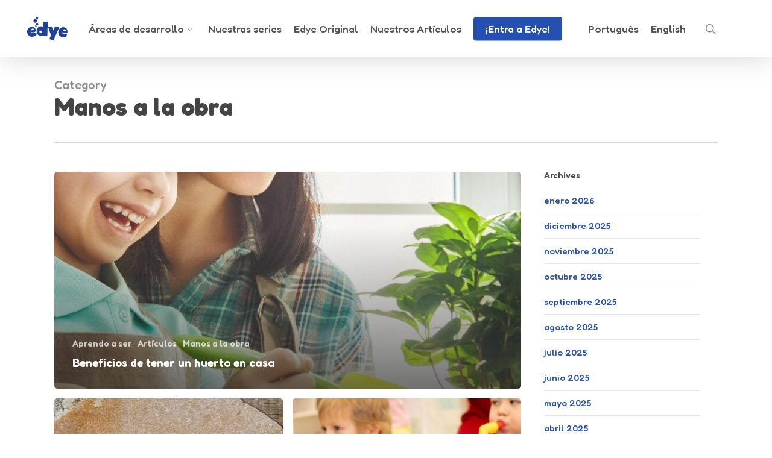

--- FILE ---
content_type: text/css
request_url: https://s34111.pcdn.co/wp-content/plugins/jw-player-7-for-wp-premium/jw-widget/css/jw-widget-min.css
body_size: 763
content:
.jw-widget,
.jw-widget.large {
    width: 100%;
    margin-top: 1rem;
}

.jw-widget {
    background-color: #0f0f0f;
    color: #fff;
    padding: 20px 30px 30px;
    height: 290px;
    overflow: hidden;
    position: relative;
    box-sizing: border-box;
    text-align: left
}

.jw-widget.medium {
    width: 100%;
}

.jw-widget.small {
    width: 100%;
}

.jw-widget .jw-widget-title {
    font-size: 16px;
    font-weight: 600;
    margin: 0 0 15px
}

.jw-widget .jw-widget-content {
    display: inline-flex;
    transition: all .7s ease-in-out;
    position: relative;
    left: 0;
    padding: 0
}

.jw-widget .jw-widget-content .jw-widget-item {
    width: 284px;
    height: 160px;
    margin: 5px;
    box-sizing: border-box;
    background-color: #000;
    cursor: pointer
}

.jw-widget .jw-widget-content .jw-widget-item .jw-content-title {
    text-overflow: ellipsis;
    overflow: hidden;
    white-space: nowrap;
    font-size: 14px;
    margin: 10px 15px 0 0;
    width: 180px;
    max-width: 100%;
}

.jw-widget .jw-widget-content .jw-widget-item .jw-content-image {
    height: 100%;
    overflow: hidden
}

.jw-widget .jw-widget-content .jw-widget-item .jw-content-image img {
    width: 100%;
    min-height: 100%;
    object-fit: cover;
    transition: opacity .3s ease-in-out
}

.jw-widget .jw-widget-content .jw-widget-item .jw-content-image:hover {
    opacity: .7
}

.jw-widget .jw-widget-content .jw-widget-item:hover .jw-content-title {
    text-decoration: underline
}

.jw-widget .jw-widget-content .jw-play-button {
    width: 50px;
    height: 50px;
    position: absolute;
    top: 35%;
    left: 45%;
    z-index: 10;
    -webkit-filter: drop-shadow(-1px -1px 4px #424242);
    filter: drop-shadow(-1px -1px 4px #424242)
}

.jw-widget .jw-widget-content .jw-play-button svg {
    width: 50px;
    height: 50px
}

.jw-widget .jw-widget-content .jw-play-button.fade {
    animation: fade .6s .4s backwards
}

.jw-widget .jw-widget-arrows {
    z-index: 10
}

.jw-widget .jw-widget-arrows .arrow {
    width: 42px;
    height: 100%;
    cursor: pointer;
    top: 58px;
    position: absolute
}

.jw-widget .jw-widget-arrows .arrow .icon {
    width: 12px;
    position: relative;
    top: 12%;
    -webkit-filter: drop-shadow(-1px -1px 9px #424242);
    filter: drop-shadow(-1px -1px 9px #424242)
}

.jw-widget .jw-widget-arrows .arrow.previous {
    left: 0
}

.jw-widget .jw-widget-arrows .arrow.next {
    right: 0
}

.jw-widget .jw-widget-arrows .arrow.next .icon {
    right: -14px
}

.jw-widget .jw-widget-arrows .arrow.previous .icon {
    left: 10px
}

.jw-widget .jw-widget-arrows .arrow.disabled {
    cursor: auto;
    opacity: .5
}

.jw-widget .jw-widget-arrows .arrow.disabled .icon {
    -webkit-filter: none;
    filter: none
}

@keyframes fade {
    0% {
        opacity: 0
    }
    100% {
        opacity: 1
    }
}

@media screen and (max-width:900px) {
    .jw-widget {
        width: 800px
    }
}

@media screen and (max-width:500px) {
    .jw-widget {
        width: 455px
    }
}

.jw-widget.spotlight .jw-widget-content .jw-widget-item {
    transition: all .7s ease-in-out
}

.jw-widget.spotlight .jw-widget-content .jw-widget-item.spotlight {
    width: 355px;
    height: 200px;
    position: relative
}

.jw-widget.spotlight .jw-widget-content .jw-widget-item.spotlight:hover .jw-content-title {
    text-decoration: none
}

.jw-widget.spotlight .jw-widget-content .jw-widget-item.spotlight .jw-content-title {
    position: absolute;
    bottom: 20px;
    padding-left: 20px;
    font-size: 18px;
    max-width: 300px;
    text-shadow: 1px 1px 2px #333;
    color: #fff
}

.jw-shelf {
    margin-top: 20px
}

.jw-widget.shelf {
    height: 240px
}

.jw-widget.shelf.small {
    height: 200px
}

.jw-widget.shelf .jw-widget-content {
    height: 230px;
    width: 100%;
}

.jw-widget.shelf .jw-widget-content .jw-widget-item {
    width: 33%;
    height: 130px;
    margin: 0 10px 0 0
}

.jw-widget.shelf.small .jw-widget-item {
    width: 180px;
    height: 103px
}

.jw-widget.shelf .jw-widget-arrows .arrow {
    top: 54px
}

.jw-widget.shelf .jw-widget-arrows .arrow .icon {
    top: 6%
}

.jw-widget.shelf.small .jw-widget-arrows .arrow .icon {
    top: 2%
}



--- FILE ---
content_type: text/css
request_url: https://s34111.pcdn.co/wp-content/themes/EDYE/style.css
body_size: -41
content:
/*
Theme Name: Edye
Theme URI: https://edye.com
Version: 1.0
Description: Edye custom theme
Author: Edye
Author URI: https://edye.com
Template: salient
*/
 
/*----------------- Cambios a partir de aquí -------------------------------*/


--- FILE ---
content_type: image/svg+xml
request_url: https://s34111.pcdn.co/wp-content/themes/EDYE/img/home/badge-googletv.svg
body_size: 1452
content:
<svg width="100" height="61" viewBox="0 0 100 61" fill="none" xmlns="http://www.w3.org/2000/svg">
<path d="M78.2131 37.3113V49.4433H76.4439V37.3113H72.5684V35.6052H82.0675V37.3113H78.2131Z" fill="white"/>
<path d="M89.9455 49.4433H88.092L83.2266 35.6052H85.2064L88.9977 46.8315H89.0819L93.0206 35.6052H95.0005L89.9455 49.4433Z" fill="white"/>
<path d="M12.9406 49.7596C8.62275 49.7596 5 46.2422 5 41.9244C5 37.6065 8.62275 34.0891 12.9406 34.0891C15.3206 34.0891 17.0267 35.0159 18.3115 36.2375L16.795 37.754C15.8682 36.8904 14.6466 36.2164 12.9406 36.2164C9.78118 36.2164 7.31687 38.765 7.31687 41.9033C7.31687 45.0627 9.78118 47.5902 12.9406 47.5902C14.9836 47.5902 16.1421 46.7687 16.9003 46.0315C17.5111 45.4207 17.9113 44.5361 18.0587 43.3355H12.9406V41.1872H20.1439C20.2282 41.5663 20.2492 42.0297 20.2492 42.5141C20.2492 44.1149 19.8069 46.0947 18.3957 47.527C17.0267 48.9803 15.2785 49.7596 12.9406 49.7596Z" fill="white"/>
<path d="M31.3907 44.7041C31.3907 47.6107 29.1581 49.738 26.42 49.738C23.6818 49.738 21.4492 47.5897 21.4492 44.7041C21.4492 41.7764 23.6818 39.6702 26.42 39.6702C29.1581 39.6702 31.3907 41.7764 31.3907 44.7041ZM29.2213 44.7041C29.2213 42.8927 27.9365 41.65 26.42 41.65C24.9245 41.65 23.6187 42.8927 23.6187 44.7041C23.6187 46.4944 24.9035 47.7582 26.42 47.7582C27.9154 47.7582 29.2213 46.4944 29.2213 44.7041Z" fill="white"/>
<path d="M42.5333 44.7041C42.5333 47.6107 40.3007 49.738 37.5625 49.738C34.8244 49.738 32.5918 47.5897 32.5918 44.7041C32.5918 41.7764 34.8244 39.6702 37.5625 39.6702C40.3007 39.6702 42.5333 41.7764 42.5333 44.7041ZM40.3639 44.7041C40.3639 42.8927 39.079 41.65 37.5625 41.65C36.0671 41.65 34.7612 42.8927 34.7612 44.7041C34.7612 46.4944 36.046 47.7582 37.5625 47.7582C39.058 47.7582 40.3639 46.4944 40.3639 44.7041Z" fill="white"/>
<path d="M53.4025 39.965V49.0219C53.4025 52.75 51.212 54.2665 48.6002 54.2665C46.157 54.2665 44.6826 52.6236 44.135 51.2967L46.0727 50.4963C46.4097 51.3177 47.2522 52.2866 48.6213 52.2866C50.2852 52.2866 51.3173 51.2545 51.3173 49.3168V48.6007H51.233C50.7275 49.2115 49.7797 49.738 48.5792 49.738C46.0517 49.738 43.7559 47.5475 43.7559 44.7252C43.7559 41.8817 46.0727 39.6702 48.5792 39.6702C49.7797 39.6702 50.7275 40.1967 51.233 40.7865H51.3173V39.965H53.4025ZM51.4437 44.7252C51.4437 42.9559 50.2642 41.65 48.7477 41.65C47.2101 41.65 45.9464 42.9559 45.9464 44.7252C45.9464 46.4734 47.2312 47.7582 48.7477 47.7582C50.2642 47.7582 51.4437 46.4944 51.4437 44.7252Z" fill="white"/>
<path d="M57.278 34.6155V49.4435H55.0664V34.6155H57.278Z" fill="white"/>
<path d="M65.9964 46.368L67.7236 47.5054C67.176 48.3268 65.8279 49.738 63.5321 49.738C60.6676 49.738 58.6035 47.5265 58.6035 44.7041C58.6035 41.7132 60.6887 39.6702 63.2794 39.6702C65.8911 39.6702 67.1759 41.7554 67.5972 42.8717L67.8289 43.4404L61.0889 46.2206C61.5944 47.2316 62.4158 47.7582 63.5321 47.7582C64.6274 47.7582 65.4067 47.2105 65.9964 46.368ZM60.6887 44.5567L65.1961 42.6821C64.9433 42.0502 64.2061 41.6079 63.3215 41.6079C62.2052 41.6079 60.6466 42.5979 60.6887 44.5567Z" fill="white"/>
<path d="M42.3863 9.15075C42.3863 8.41356 42.7022 7.73956 43.2077 7.25513H41.0172C39.2901 7.25513 37.8789 8.66631 37.8789 10.3934V17.8074C37.8789 18.8606 38.7214 19.7031 39.7745 19.7031H42.3863V9.15075Z" fill="white"/>
<path d="M60.2043 11.7836C60.9415 11.7836 61.6155 12.0995 62.0999 12.605V10.3934C62.0999 8.66631 60.6887 7.25513 58.9616 7.25513H44.9972C43.9441 7.25513 43.1016 8.09763 43.1016 9.15075V11.7625H60.2043V11.7836Z" fill="white"/>
<path d="M57.5929 23.0313C57.5929 23.7685 57.277 24.4425 56.7715 24.9269H58.962C60.6891 24.9269 62.1003 23.5157 62.1003 21.7886V14.3746C62.1003 13.3215 61.2578 12.479 60.2047 12.479H57.5929V23.0313Z" fill="white"/>
<path d="M39.7745 20.4196C39.0373 20.4196 38.3633 20.1036 37.8789 19.5981V21.7886C37.8789 23.5158 39.2901 24.927 41.0172 24.927H54.9816C56.0348 24.927 56.8773 24.0845 56.8773 23.0313V20.4196H39.7745Z" fill="white"/>
</svg>


--- FILE ---
content_type: image/svg+xml
request_url: https://s34111.pcdn.co/wp-content/uploads/2022/09/edye_logo-1.svg
body_size: 1520
content:
<?xml version="1.0" encoding="UTF-8"?>
<svg id="Layer_1" data-name="Layer 1" xmlns="http://www.w3.org/2000/svg" viewBox="0 0 488.7 284.03">
  <defs>
    <style>
      .cls-1 {
        fill: #1f4396;
      }
    </style>
  </defs>
  <path class="cls-1" d="M205.87,58.75c-10.75,.39-10.94,.59-11.33,11.72-.39,16.79-.39,33.39-.58,50.97-1.57-.59-2.15-.59-2.54-.98-23.24-13.86-51.76-4.29-65.82,15.04-8.01,11.14-10.94,23.24-10.75,35.74,.04,5.12,.56,10.22,1.56,15.24,.2,.59,.2,1.17,.39,1.75,5.67,26.18,26.37,43.17,51.36,41.6,9.57-.59,18.75-4.1,28.31-6.45-1.75,7.81,4.3,8.76,10.94,8.99,10.16,.19,20.31-.19,30.65,0,5.47,.19,6.64-2.15,6.84-7.23,0-3.13,.19-6.25,.19-9.57,.78-26.75,1.56-53.51,2.35-80.27,.23-7.99,.54-15.97,.8-23.95,.25-7.99,.5-16.09,.75-24.13,.25-8.04,.51-15.98,.71-23.98,.04-1.69,0-3.39,.08-5.08-7.94-.35-15.91,.07-23.86,.17-3.92,.05-7.88,.11-11.76,.19-2.77,.05-5.54,.23-8.31,.23Zm-58.2,120.86c0-8.76,5.47-14.26,14.07-14.45,9.77-.19,17.18,6.45,17.38,15.23,.19,8.99-6.64,15.43-16.02,15.43-8.78,.03-15.43-7.01-15.43-16.18v-.03Z"/>
  <path class="cls-1" d="M339.37,113.62c-.97-.19-3.12,2.15-3.71,3.71-2.54,7.23-5.08,14.45-7.43,21.89-1.17,3.32-2.15,6.64-3.32,10.16-.78,2.15-1.37,4.29-2.15,6.64-1.17,3.5-2.35,7.23-3.71,11.32-.78-3.5-1.37-5.25-1.75-7.01v-.39l-5.86-24.02c-1.37-5.67-2.74-11.53-4.11-17.18-.59-2.93-1.75-4.89-5.25-4.3-11.91,1.95-23.82,3.91-35.91,5.86-3.5,.59-8,1.37-11.53,1.95,.17,1.99,.76,3.93,1.75,5.67,.59,1.75,1.17,3.32,1.75,5.08l7.01,20.5c4.11,11.72,8.01,23.65,12.3,35.35,2.93,8.6,6.06,17.19,9.18,25.59,1.95,5.46,2.35,9.77-.19,14.84-5.67,11.92-10.94,24.02-16.6,36.52,12.5,7.62,26.05,13.35,40.22,17q8.6,2.15,11.92-5.47c14.45-32.81,28.84-65.62,43.16-98.43,2.35-5.46,4.69-10.94,7.23-16.4,1.75-3.91,3.32-8,5.08-12.11,2.15-5.46,4.29-10.94,6.44-16.6,.39-.98,.78-1.95,1.17-3.13,.97-2.54,1.95-5.08,3.12-7.62-17.39-3.56-33.01-6.68-48.83-9.41Z"/>
  <path class="cls-1" d="M423.01,126.71c-9.53,1.81-18.38,6.2-25.58,12.69-.78,.79-1.57,1.38-2.35,2.15-8.99,9.18-14.84,21.68-17.18,34.76-3.5,20.14,1.56,41.6,17.77,54.68,13.86,10.84,31.29,16.07,48.82,14.65,8.21-.59,19.34-1.95,26.56-6.65,8-5.25,13.28-32.22,4.49-30.46-2.35,.39-4.89,.78-7.23,.97-10.35,.98-21.48-.19-30.65-4.1-14.65-6.25-12.11-17.38-11.72-19.14,.39-1.56,1.16-1.56,1.95-1.16,.97,.59,2.34,1.95,3.32,2.73,7.81,7.62,23.43,11.13,36.12,10.94,9.96-.2,18.16-2.74,19.34-7.23,10.14-40.04-19.14-73.05-63.68-64.84Zm43.95,44.73l-31.64-4.69c2.93-12.88,9.57-18.15,20.31-16.2,9.42,1.75,13.48,8.98,11.33,20.9Z"/>
  <path class="cls-1" d="M104.4,186.29c-10.15,6.83-23.82,11.91-36.12,11.91-15.82,0-17.77-11.32-18.16-13.08-.19-1.56,.39-1.95,1.37-1.75,1.42,.28,2.8,.75,4.11,1.37,16.2,6.44,46.47-4.3,51.74-14.26,.63-1.13,.9-2.43,.78-3.71-6.45-41-46.28-60.33-83.96-35.53-9,5.88-15.96,14.4-19.92,24.4-11.91,30.46,1.75,72.63,34.95,82.2,16.98,4.76,35.15,2.89,50.8-5.25,7.43-3.71,16.99-9.18,21.89-16.4,2.15-3.13,2.54-9.37,1.75-15.42-1.02-8.96-4.74-17.4-9.23-14.47Zm-53.3-22.85c-2.35-12.88,1.75-20.3,12.5-22.84,9.18-2.15,15.82,2.92,18.55,14.84-10.54,2.73-20.7,5.27-31.05,8Z"/>
  <path class="cls-1" d="M105.01,120.3c4.96,0,8.98-4.02,8.98-8.98s-4.02-8.98-8.98-8.98-8.98,4.02-8.98,8.98,4.02,8.98,8.98,8.98Z"/>
  <path class="cls-1" d="M120.56,102.34c8.59,0,15.55-6.96,15.55-15.55s-6.96-15.55-15.55-15.55-15.55,6.96-15.55,15.55,6.96,15.55,15.55,15.55Z"/>
  <path class="cls-1" d="M98.28,71.25c12.31,0,22.29-9.98,22.29-22.29s-9.98-22.29-22.29-22.29-22.29,9.98-22.29,22.29,9.98,22.29,22.29,22.29Z"/>
  <path class="cls-1" d="M120.37,26.66c7.36,0,13.33-5.97,13.33-13.33S127.73,0,120.37,0s-13.33,5.97-13.33,13.33,5.97,13.33,13.33,13.33Z"/>
</svg>

--- FILE ---
content_type: image/svg+xml
request_url: https://s34111.pcdn.co/wp-content/themes/EDYE/img/home/badge-googleplay.svg
body_size: 1983
content:
<svg width="100" height="61" viewBox="0 0 100 61" fill="none" xmlns="http://www.w3.org/2000/svg">
<path fill-rule="evenodd" clip-rule="evenodd" d="M0.00328997 47.1388C0.00328997 42.8262 3.62807 39.3149 7.94063 39.3149C10.3248 39.3149 12.0212 40.2512 13.3013 41.4704L11.7941 42.9776C10.8793 42.1187 9.63867 41.4523 7.93899 41.4523C4.78972 41.4523 2.32822 43.9878 2.32822 47.1371C2.32822 50.2864 4.78972 52.8252 7.93734 52.8252C9.97927 52.8252 11.1409 52.0058 11.8863 51.2588C12.4967 50.6484 12.8965 49.7714 13.0512 48.5686H7.94063V46.4362H15.1343C15.21 46.8179 15.2494 47.2753 15.2494 47.7706C15.2494 49.3715 14.8101 51.3575 13.3967 52.7709C12.0212 54.2024 10.2672 54.9659 7.93899 54.9659C3.62479 54.9659 0 51.4579 0 47.142L0.00328997 47.1388ZM21.0642 44.8879C18.2786 44.8879 16.0047 47.0071 16.0047 49.9244C16.0047 52.8269 18.2769 54.9609 21.0642 54.9609C23.8515 54.9609 26.1205 52.8236 26.1205 49.9227C26.1205 47.0055 23.8499 44.8862 21.0642 44.8879ZM21.0642 52.9799C19.539 52.9799 18.221 51.7212 18.221 49.926C18.221 48.1128 19.5373 46.8722 21.0642 46.8722C22.5895 46.8722 23.9058 48.1112 23.9058 49.926C23.9058 51.7195 22.5912 52.9799 21.0642 52.9799ZM32.0965 44.8879C29.3109 44.8879 27.0403 47.0071 27.0403 49.9244C27.0403 52.8269 29.3109 54.9609 32.0965 54.9609C34.8822 54.9609 37.1528 52.8236 37.1528 49.9227C37.1528 47.0055 34.8838 44.8862 32.0965 44.8879ZM32.0965 52.9799C30.5713 52.9799 29.2533 51.7212 29.2533 49.926C29.2533 48.1128 30.5696 46.8722 32.0965 46.8722C33.6218 46.8722 34.9398 48.1112 34.9398 49.926C34.9398 51.7195 33.6218 52.9799 32.0965 52.9799ZM45.6364 45.1939V46.0133H45.5607C45.0655 45.4193 44.1112 44.8862 42.91 44.8862C40.3909 44.8862 38.0792 47.1009 38.0792 49.9458C38.0792 52.7676 40.3893 54.9642 42.91 54.9642C44.1112 54.9642 45.0655 54.4311 45.5607 53.8207H45.6364V54.5446C45.6364 56.4714 44.6064 57.503 42.9462 57.503C41.5904 57.503 40.7513 56.529 40.4074 55.7112L38.479 56.5125C39.0318 57.8469 40.5028 59.489 42.9446 59.489C45.5377 59.489 47.7327 57.9605 47.7327 54.2402V45.1923L45.6364 45.1939ZM43.0993 52.9799C41.574 52.9799 40.2922 51.6998 40.2922 49.9458C40.2922 48.1721 41.5723 46.8738 43.0993 46.8738C44.6064 46.8738 45.7895 48.1704 45.7895 49.9458C45.7911 51.6998 44.6081 52.9799 43.0993 52.9799ZM49.2612 39.8497H51.4759V54.6582H49.2612V39.8497ZM57.5457 52.9799C56.4203 52.9799 55.6173 52.4632 55.1056 51.4546L61.8418 48.6657L61.6098 48.0931C61.1919 46.9693 59.9118 44.8879 57.2973 44.8879C54.7025 44.8879 52.5454 46.9298 52.5454 49.926C52.5454 52.7479 54.6828 54.9626 57.5457 54.9626C59.8559 54.9626 61.1919 53.5525 61.7448 52.7298L60.027 51.5862C59.4527 52.427 58.6695 52.9815 57.5457 52.9799ZM57.373 46.8344C58.25 46.8344 58.9937 47.2737 59.2421 47.9022L54.7371 49.773C54.6811 47.8265 56.2459 46.8344 57.373 46.8344Z" fill="white"/>
<path fill-rule="evenodd" clip-rule="evenodd" d="M71.5605 39.8499H66.2656V54.6583H68.4754V49.0492H71.5621C74.0121 49.0492 76.4209 47.2755 76.4209 44.4487C76.4209 41.6269 74.0138 39.8515 71.5654 39.8515L71.5605 39.8499ZM71.6181 46.9875H68.4754V41.9099H71.6181C73.27 41.9099 74.2112 43.2805 74.2112 44.4487C74.2112 45.5972 73.27 46.9875 71.6181 46.9875ZM79.8483 54.6583V39.8499H77.6385V54.6583H79.8483ZM89.7749 54.632V48.9554C89.7749 46.3261 87.8103 44.8601 85.2748 44.8601C83.6771 44.8601 82.0202 45.5659 81.3341 47.1274L83.2954 47.9452C83.7149 47.1274 84.4949 46.8592 85.3159 46.8592C86.4578 46.8592 87.6194 47.5453 87.6375 48.7662V48.9192C87.2377 48.6905 86.3821 48.3466 85.3324 48.3466C83.218 48.3466 81.0659 49.5083 81.0659 51.6802C81.0659 53.6629 82.8001 54.938 84.7433 54.938C86.2307 54.938 87.0485 54.2717 87.5619 53.4918H87.6375V54.6353H89.7733L89.7749 54.632ZM85.0115 52.9767C84.2875 52.9767 83.2773 52.6148 83.2773 51.7213C83.2773 50.5778 84.536 50.1368 85.6219 50.1368C86.5944 50.1368 87.0501 50.3458 87.6425 50.6321C87.473 51.9615 86.3492 52.9603 85.0115 52.9767ZM97.5461 45.1842L95.0122 51.6028H94.9365L92.3071 45.1842H89.9263L93.8686 54.1581L91.6194 59.1486H93.9246L100.001 45.1842H97.5461Z" fill="white"/>
<g clip-path="url(#clip0_1711_3207)">
<path fill-rule="evenodd" clip-rule="evenodd" d="M39.143 28.4735L51.1101 16.6196L55.3282 20.7974L41.1021 28.6327C40.5612 28.9307 39.8987 28.9262 39.3612 28.6203L39.143 28.4735ZM49.9032 15.4241L38.4941 26.7249V4.12334L49.9032 15.4241ZM57.0328 10.7541L62.6066 13.8234C63.1544 14.126 63.4941 14.6927 63.4941 15.3067C63.4941 15.9208 63.1544 16.4875 62.6066 16.79L56.8805 19.9429L52.318 15.4241L57.0328 10.7541ZM39.0169 2.24947C39.1191 2.15126 39.2339 2.06547 39.3612 1.99322C39.8987 1.68731 40.5612 1.68279 41.1021 1.98081L55.4805 9.89961L51.1101 14.2287L39.0169 2.24947Z" fill="white"/>
</g>
<defs>
<clipPath id="clip0_1711_3207">
<rect width="27.2727" height="27.0921" fill="white" transform="translate(37.3574 1.76074)"/>
</clipPath>
</defs>
</svg>


--- FILE ---
content_type: image/svg+xml
request_url: https://s34111.pcdn.co/wp-content/themes/EDYE/img/home/badge-appletv.svg
body_size: 612
content:
<svg width="100" height="61" viewBox="0 0 100 61" fill="none" xmlns="http://www.w3.org/2000/svg">
<path d="M73.5674 44.7094H68.5761L59.391 19.4009H63.8818L69.4369 35.8653C69.6431 36.5006 70.1876 38.3403 71.0484 41.3984L71.8651 38.6566L72.7726 35.8901L78.5312 19.3789H83L73.5674 44.7094ZM58.8712 44.5279C57.4829 44.9106 56.0488 45.1021 54.6087 45.0972C51.2261 45.0972 49.5486 43.1914 49.5486 39.3579V22.4644H46.6253V19.4009H49.7081V15.4106L53.7672 13.7551V19.4256H58.4615V22.4864H53.7947V38.4503C53.7947 39.6769 53.9982 40.5129 54.3832 41.0134C54.7682 41.5139 55.4722 41.7394 56.4457 41.7394C57.015 41.7394 57.807 41.6266 58.874 41.4231L58.8712 44.5279ZM38.8235 29.8345C38.8703 34.6856 43.0861 36.3191 43.1328 36.3411C43.0861 36.4566 42.4508 38.6566 40.9108 40.9006C39.5715 42.8531 38.1882 44.8002 35.9882 44.8469C33.8349 44.8909 33.1557 43.5764 30.6807 43.5764C28.2331 43.5764 27.4631 44.8002 25.4198 44.8909C23.3353 44.9597 21.7238 42.7596 20.3653 40.8099C17.6208 36.8196 15.5115 29.5402 18.3468 24.6397C19.7493 22.1922 22.2683 20.6494 24.9908 20.6246C27.0534 20.5806 29.0279 22.0327 30.2984 22.0327C31.5662 22.0327 33.9477 20.3084 36.442 20.5586C37.487 20.6026 40.435 20.9904 42.316 23.7322C42.1565 23.8229 38.8015 25.7755 38.8235 29.8345ZM34.7865 17.9049C35.8975 16.5436 36.6702 14.6598 36.464 12.7788C34.8552 12.8476 32.9054 13.8458 31.7257 15.2071C30.6807 16.4088 29.7731 18.3366 30.0234 20.1736C31.8164 20.3111 33.6754 19.2441 34.7865 17.9049Z" fill="white"/>
</svg>


--- FILE ---
content_type: image/svg+xml
request_url: https://s34111.pcdn.co/wp-content/themes/EDYE/img/home/badge-firetv.svg
body_size: 2621
content:
<svg width="100" height="61" viewBox="0 0 100 61" fill="none" xmlns="http://www.w3.org/2000/svg">
<path d="M72.4577 39.3096C73.1838 40.2329 71.6521 44.0497 70.9726 45.7567C70.7616 46.2773 71.2055 46.4856 71.6768 46.0938C74.7072 43.5565 75.4853 38.2382 74.8716 37.4656C74.2524 36.7066 68.9532 36.0517 65.7173 38.3259C65.2159 38.6739 65.3036 39.1589 65.8543 39.0904C67.6764 38.8712 71.7371 38.3862 72.4577 39.3096ZM70.1068 41.9975C64.4515 46.1705 56.2534 48.3899 49.1953 48.3899C39.3012 48.3899 30.3935 44.7347 23.6532 38.6492C23.1216 38.167 23.5984 37.5149 24.2286 37.882C31.5032 42.1153 40.5013 44.669 49.7871 44.669C56.0534 44.669 62.9472 43.3647 69.282 40.6741C70.2355 40.2713 71.0438 41.307 70.1068 41.9975ZM75.6771 33.3529C75.4871 33.3664 75.2969 33.3285 75.1264 33.2433C75.0141 33.172 74.888 32.9693 74.762 32.6268L70.0109 20.6942C69.9726 20.5859 69.9306 20.4789 69.8848 20.3736C69.8434 20.2804 69.8219 20.1796 69.8218 20.0777C69.8218 19.8475 69.9561 19.727 70.2219 19.727H71.811C72.0796 19.727 72.2631 19.7653 72.3727 19.8366C72.4823 19.9078 72.5974 20.116 72.7207 20.4558L76.4032 30.9307L80.083 20.4558C80.2091 20.116 80.3269 19.9078 80.4337 19.8366C80.6081 19.7512 80.8018 19.7134 80.9954 19.727H82.475C82.749 19.727 82.8805 19.8475 82.8805 20.0777C82.8763 20.1797 82.8531 20.2801 82.812 20.3736C82.7682 20.4832 82.7244 20.5873 82.6915 20.6942L77.9596 32.6268C77.8363 32.9665 77.713 33.172 77.5979 33.2433C77.4274 33.3285 77.2372 33.3664 77.0471 33.3529H75.6771ZM65.6927 33.5392C63.1472 33.5392 61.8786 32.2706 61.8786 29.7251V21.8258H59.9442C59.588 21.8258 59.4044 21.6449 59.4044 21.2887V20.6147C59.3957 20.47 59.4395 20.327 59.5277 20.2119C59.6099 20.127 59.7634 20.0612 59.9963 20.0284L61.9608 19.7818L62.3088 16.4527C62.3444 16.0965 62.5335 15.9157 62.876 15.9157H63.9994C64.3556 15.9157 64.5364 16.0965 64.5364 16.4527V19.7297H68.0326C68.3888 19.7297 68.5669 19.9078 68.5669 20.2695V21.2887C68.5669 21.6449 68.3915 21.8258 68.0326 21.8258H64.5364V29.5909C64.5364 30.2567 64.6871 30.717 64.9803 30.9883C65.2762 31.2568 65.7831 31.391 66.501 31.391C66.8407 31.391 67.2599 31.3472 67.7614 31.2568C68.0326 31.202 68.2107 31.1746 68.3011 31.1746C68.4436 31.1746 68.5422 31.2129 68.597 31.2951C68.6518 31.3773 68.6765 31.5061 68.6765 31.6842V32.4131C68.6875 32.5933 68.6496 32.7732 68.5669 32.9337C68.4957 33.0515 68.3532 33.1474 68.1367 33.2159C67.3428 33.4452 66.5189 33.5541 65.6927 33.5392ZM52.9107 25.385C52.9271 25.2425 52.9408 25.0096 52.9408 24.6863C52.9408 23.5931 52.6833 22.7738 52.1736 22.2176C51.664 21.6586 50.9132 21.3792 49.9323 21.3792C48.8035 21.3792 47.9267 21.7162 47.2965 22.3902C46.6717 23.0615 46.3101 24.0616 46.2224 25.385H52.9107ZM50.3296 33.7967C48.1294 33.7967 46.4635 33.1885 45.3319 31.9692C44.203 30.7526 43.6441 28.9497 43.6441 26.5659C43.6441 24.2918 44.203 22.5245 45.3319 21.2586C46.4635 19.9982 48.039 19.3653 50.0666 19.3653C51.7654 19.3653 53.0751 19.8475 53.9902 20.801C54.8999 21.7628 55.3602 23.1191 55.3602 24.8754C55.3602 25.4508 55.3136 26.0316 55.2232 26.6235C55.1849 26.8345 55.1301 26.9797 55.0479 27.0509C54.9684 27.1249 54.8369 27.1605 54.6588 27.1605H46.2197C46.2553 28.7031 46.6416 29.8375 47.365 30.5718C48.0911 31.3061 49.2117 31.676 50.7351 31.676C51.2722 31.676 51.79 31.6376 52.2805 31.5664C52.9132 31.4584 53.5376 31.3064 54.1491 31.1116L54.4697 31.0157C54.549 30.9878 54.6323 30.973 54.7163 30.9718C54.9492 30.9718 55.0588 31.1362 55.0588 31.4568V32.213C55.0588 32.4459 55.0259 32.6076 54.9574 32.7062C54.8312 32.8444 54.6745 32.9513 54.4999 33.0186C53.8818 33.2746 53.2378 33.463 52.5791 33.5803C51.839 33.7253 51.0865 33.7978 50.3324 33.7967M35.4707 33.394C35.1145 33.394 34.9364 33.2131 34.9364 32.8542V20.3051C34.9364 19.9489 35.1118 19.7708 35.4707 19.7708H36.6544C36.8298 19.7708 36.9722 19.8037 37.0736 19.8777C37.1722 19.9462 37.238 20.0859 37.2709 20.2777L37.4627 21.7847C37.9449 21.2641 38.4025 20.8531 38.8299 20.5462C39.6442 19.9625 40.6229 19.6525 41.6247 19.6612C41.8412 19.6612 42.0576 19.6694 42.2686 19.6886C42.5755 19.727 42.7289 19.8859 42.7289 20.1708V21.623C42.7289 21.9436 42.57 22.108 42.2412 22.108C42.0823 22.108 41.9288 22.097 41.7754 22.0806C41.6116 22.0624 41.447 22.0533 41.2822 22.0532C39.8465 22.0532 38.6162 22.4834 37.5942 23.341V32.8542C37.5942 33.2131 37.4134 33.394 37.0599 33.394H35.4707ZM29.3085 33.394C28.9523 33.394 28.7715 33.2131 28.7715 32.8542V20.3051C28.7715 19.9489 28.9523 19.7708 29.3085 19.7708H30.895C31.2512 19.7708 31.4293 19.9462 31.4293 20.3051V32.8542C31.4293 33.2131 31.2512 33.394 30.895 33.394H29.3085ZM30.1168 17.3487C29.5962 17.3487 29.188 17.2007 28.892 16.9103C28.743 16.7548 28.6271 16.5707 28.5512 16.3691C28.4754 16.1676 28.4413 15.9527 28.4509 15.7376C28.4509 15.2553 28.5989 14.8662 28.8893 14.5703C29.1907 14.2717 29.5935 14.1237 30.1168 14.1237C30.6347 14.1237 31.0402 14.2717 31.3388 14.5703C31.632 14.8662 31.7772 15.2553 31.7772 15.7376C31.7868 15.9521 31.7529 16.1663 31.6776 16.3673C31.6023 16.5684 31.487 16.7522 31.3388 16.9075C31.1751 17.0592 30.9825 17.1764 30.7726 17.2521C30.5627 17.3279 30.3397 17.3607 30.1168 17.3487ZM20.1844 33.394C19.8227 33.394 19.6446 33.2131 19.6446 32.8542V21.8669H17.6554C17.2992 21.8669 17.1211 21.686 17.1211 21.3271V20.6558C17.1211 20.4777 17.1595 20.3435 17.2389 20.253C17.3211 20.1626 17.48 20.1023 17.7129 20.0612L19.6446 19.8229V17.6199C19.6446 14.6306 21.0776 13.1318 23.9464 13.1318C24.6259 13.1318 25.3438 13.2305 26.0945 13.4305C26.2918 13.4826 26.4288 13.5593 26.511 13.6716C26.5905 13.7757 26.6316 13.9648 26.6316 14.2333V14.932C26.6316 15.2718 26.5 15.4416 26.226 15.4416C26.0671 15.4416 25.8424 15.4142 25.5465 15.3622C25.2451 15.3074 24.9163 15.28 24.5355 15.28C23.7135 15.28 23.1381 15.4362 22.8011 15.7513C22.4695 16.0664 22.3051 16.5815 22.3051 17.2966V19.7708H25.9329C26.2918 19.7708 26.4726 19.9462 26.4726 20.3051V21.3271C26.4726 21.6833 26.2918 21.8669 25.9329 21.8669H22.3051V32.8542C22.3051 33.2131 22.127 33.394 21.7681 33.394H20.1844Z" fill="white"/>
</svg>


--- FILE ---
content_type: image/svg+xml
request_url: https://s34111.pcdn.co/wp-content/themes/EDYE/img/home/badge-roku.svg
body_size: 821
content:
<svg width="100" height="61" viewBox="0 0 100 61" fill="none" xmlns="http://www.w3.org/2000/svg">
<path d="M24.3125 26.7764C24.3155 26.2735 24.2192 25.7749 24.0292 25.3092C23.8393 24.8435 23.5594 24.4198 23.2055 24.0625C22.8516 23.7051 22.4307 23.421 21.9669 23.2265C21.5031 23.032 21.0054 22.9309 20.5025 22.9289H18.6125V30.5901H20.5025C21.5124 30.5862 22.4798 30.183 23.1935 29.4685C23.9073 28.7541 24.3095 27.7863 24.3125 26.7764ZM32.9075 42.0464H25.97L20.465 34.4039H18.6125V42.0276H12.5V19.1189H21.2562C26.3038 19.1189 30.425 22.5501 30.425 26.7764C30.425 29.3526 28.8463 31.6514 26.4425 33.0614L32.9075 42.0464Z" fill="white"/>
<path d="M39.8 28.1489C38.1875 28.1489 36.8113 30.3426 36.8113 33.0614C36.8113 35.7801 38.1837 37.9739 39.8 37.9739C41.45 37.9739 42.8225 35.7764 42.8225 33.0614C42.8225 30.3464 41.45 28.1489 39.8 28.1489ZM49.2125 33.0614C49.2096 34.2933 48.9636 35.5125 48.4886 36.6491C48.0137 37.7858 47.3191 38.8175 46.4447 39.6853C45.5704 40.5531 44.5334 41.2398 43.3931 41.7061C42.2529 42.1723 41.0319 42.4091 39.8 42.4026C38.5703 42.4076 37.3518 42.1696 36.2143 41.7023C35.0769 41.235 34.0429 40.5477 33.1718 39.6797C32.3007 38.8118 31.6096 37.7803 31.1383 36.6445C30.6669 35.5088 30.4245 34.2911 30.425 33.0614C30.424 31.8314 30.666 30.6133 31.1372 29.4771C31.6083 28.3409 32.2993 27.309 33.1705 26.4406C34.0416 25.5723 35.0757 24.8846 36.2134 24.4171C37.3511 23.9496 38.57 23.7115 39.8 23.7164C41.0322 23.71 42.2535 23.9468 43.394 24.4133C44.5345 24.8799 45.5716 25.5669 46.4461 26.4351C47.3205 27.3032 48.015 28.3354 48.4897 29.4725C48.9644 30.6096 49.21 31.8292 49.2125 33.0614ZM63.5525 24.0989L56.51 31.1376V24.0726H50.3975V42.0276H56.51V34.7414L63.86 42.0276H71.555L62.2137 32.6826L69.95 24.9501V35.6001C69.95 39.1401 72.0762 42.4026 77.435 42.4026C79.9775 42.4026 82.31 40.9626 83.4463 39.6576L86.195 42.0276H87.5V24.0989H81.3875V35.7089C80.7012 36.9089 79.7412 37.6626 78.26 37.6626C76.7562 37.6626 76.0662 36.7739 76.0662 33.9201V24.0989H63.5525Z" fill="white"/>
</svg>


--- FILE ---
content_type: image/svg+xml
request_url: https://s34111.pcdn.co/wp-content/uploads/2024/07/edye-logo.svg
body_size: 5375
content:
<?xml version="1.0" encoding="UTF-8"?>
<svg xmlns="http://www.w3.org/2000/svg" width="320" height="191" viewBox="0 0 320 191" fill="none">
  <path d="M111.017 110.314C106.133 110.411 103.072 113.522 103.015 118.553C102.958 123.788 106.744 127.794 111.734 127.778C117.107 127.778 120.973 124.033 120.884 118.977C120.794 113.921 116.586 110.208 111.017 110.314Z" fill="white"></path>
  <path d="M60.6601 104.819C59.0809 98.0611 55.3688 95.1952 50.1426 96.3757C44.1348 97.7761 41.7659 101.945 43.0684 109.297L60.6601 104.819Z" fill="white"></path>
  <path d="M286.927 102.075C280.83 101 277.053 103.997 275.417 111.283L293.383 113.913C294.522 107.074 292.202 102.995 286.927 102.075Z" fill="white"></path>
  <path d="M73.3933 122.291C67.6217 126.215 59.8312 129.049 52.8466 129.024C43.835 129.024 42.7116 122.56 42.557 121.542C42.4023 120.524 42.8012 120.435 43.371 120.532C44.1786 120.711 44.9687 120.962 45.7318 121.281C54.9794 124.929 72.099 118.839 75.1191 113.189C75.4886 112.566 75.6431 111.839 75.5587 111.121C71.9606 87.8757 49.3055 76.9088 27.8551 90.9696C22.7474 94.3277 18.8012 99.1816 16.5561 104.868C9.75872 122.12 17.5818 146.171 36.3946 151.553C46.0387 154.242 56.343 153.18 65.2365 148.581C69.437 146.431 74.9237 143.313 77.659 139.259C78.8638 137.475 79.0917 133.942 78.6602 130.539C78.009 125.458 75.8843 120.573 73.3933 122.291ZM43.0698 109.264C41.7673 101.937 44.1037 97.7029 50.1439 96.3432C55.3702 95.1626 59.0985 98.0285 60.6615 104.786L43.0698 109.264Z" fill="#214099"></path>
  <path d="M136.124 49.9514C129.986 50.1875 129.872 50.3015 129.717 56.5788C129.498 66.0721 129.465 75.5736 129.351 85.4821C128.849 85.342 128.356 85.1679 127.878 84.9611C114.698 77.0717 98.4577 82.4697 90.4718 93.5018C86.2422 99.3873 84.0966 106.516 84.3746 113.759C84.4317 116.672 84.7367 119.576 85.2863 122.438C85.3514 122.78 85.4328 123.122 85.5061 123.464C88.7623 138.282 100.436 147.962 114.657 147.075C120.046 146.749 125.321 144.714 130.751 143.435C129.766 147.889 133.242 148.467 136.962 148.524C142.75 148.605 148.538 148.386 154.318 148.524C157.42 148.605 158.112 147.335 158.193 144.453C158.247 142.656 158.302 140.857 158.356 139.055C158.795 123.857 159.257 108.659 159.74 93.4611C160.057 83.349 160.301 73.2288 160.717 63.1248C160.757 62.0094 161.067 49.6257 160.993 49.6257C152.666 49.6502 144.37 49.6013 136.124 49.9514ZM103.057 118.554C103.114 113.522 106.134 110.412 111.059 110.315C116.603 110.209 120.828 113.921 120.926 118.977C121.023 124.033 117.148 127.754 111.776 127.779C106.745 127.795 102.959 123.83 103.016 118.554H103.057Z" fill="#214099"></path>
  <path d="M317.722 106.032C316.019 99.0014 312.495 92.5431 307.506 87.3057C297.249 76.64 281.985 72.3574 265.639 75.5653C263.8 75.922 261.986 76.4007 260.21 76.9982C259.509 77.2344 258.541 76.7051 257.889 76.4853C256.864 76.1434 255.797 75.9235 254.747 75.6711C245.068 73.3263 235.316 71.3723 225.547 69.4427C223.048 68.946 220.541 68.3272 218.001 68.0504C217.724 68.0504 217.431 68.0504 217.187 68.0016C214.93 67.6385 212.62 67.8184 210.447 68.5263C208.274 69.2343 206.301 70.4499 204.691 72.0725C202.92 70.4696 200.802 69.2989 198.502 68.6519C196.203 68.005 193.785 67.8994 191.438 68.3435C185.561 69.3368 179.757 70.2894 173.667 71.2909L174.131 56.5787C174.131 55.1783 174.18 53.8593 174.197 52.4589C174.197 51.8401 174.197 51.1969 174.197 50.5212L174.343 38.7563C174.343 38.7563 142.31 36.4766 135.578 36.7127C131.166 36.8755 125.671 37.0872 121.137 41.7769C116.602 46.4666 116.586 51.8646 116.456 56.253C116.366 60.1936 116.309 64.0854 116.26 68.026C112.086 67.8239 107.905 68.2605 103.862 69.3205C93.1982 72.0887 85.9531 78.4882 79.0255 86.6137C74.1412 82.1357 70.071 77.7554 63.819 74.9709C45.0958 66.6663 21.6754 74.1568 9.61931 90.3426C4.35491 97.6194 1.37131 106.297 1.04732 115.273C0.306533 130.824 6.49334 147.767 18.8425 157.667C37.4274 172.566 68.1335 167.942 84.9112 152.367C85.0577 152.228 86.6614 150.657 86.6532 150.649C93.4113 156.462 101.912 159.859 110.814 160.305C113.632 160.452 116.458 160.313 119.248 159.89C120.374 159.751 121.487 159.525 122.577 159.214C123.082 159.059 124.287 158.4 124.808 158.734C128.455 161.062 132.68 161.705 136.921 161.762C142.481 161.836 148.033 161.762 153.593 161.762C156.035 161.762 163.435 161.575 164.713 158.717C164.224 159.8 163.736 160.899 163.239 161.974L158.404 172.68C158.046 173.495 177.127 183.2 179.04 184.079C185.854 187.254 194.1 190.999 201.752 190.999C203.933 191.011 206.089 190.544 208.069 189.632C212.351 187.669 214.818 184.038 216.698 179.862C221.583 169.041 226.141 158.082 231.001 147.246C231.294 146.562 233.248 143.297 232.988 142.702C235.676 148.798 239.822 154.138 245.06 158.253C254.316 165.519 265.75 169.454 277.516 169.424C279.055 169.424 280.618 169.35 282.173 169.22C288.636 168.667 296.891 167.478 303.436 163.089C308.971 159.377 311.707 152.831 313.017 147.995C314.194 143.971 314.562 139.753 314.1 135.587C315.785 133.441 316.99 130.959 317.633 128.308C319.442 120.996 319.473 113.358 317.722 106.032ZM77.6579 139.299C74.9227 143.37 69.436 146.472 65.2355 148.621C56.342 153.22 46.0377 154.282 36.3935 151.593C17.5808 146.212 9.7577 122.161 16.555 104.908C18.793 99.2072 22.7399 94.3383 27.8541 90.9695C49.2963 76.9087 71.9514 87.8757 75.5658 111.12C75.6502 111.839 75.4957 112.566 75.1262 113.188C72.1061 118.831 54.9865 124.929 45.7389 121.281C44.9758 120.962 44.1858 120.711 43.3781 120.532C42.792 120.435 42.4094 120.614 42.5641 121.542C42.7187 122.47 43.8421 129 52.8537 129.024C59.8383 129.024 67.6288 126.215 73.4004 122.291C75.8833 120.573 78.008 125.458 78.6592 130.539C79.0907 133.942 78.8627 137.475 77.6579 139.299ZM160.879 56.1634C160.879 57.287 160.805 58.4024 160.773 59.526C160.724 61.3497 160.691 62.7827 160.675 63.1491C160.675 64.0691 160.602 64.9891 160.569 65.9173C160.276 75.1012 159.986 84.2906 159.698 93.4853C159.215 108.683 158.754 123.881 158.314 139.079C158.266 140.881 158.211 142.681 158.152 144.477C158.07 147.376 157.378 148.646 154.277 148.548C148.497 148.377 142.709 148.597 136.921 148.548C133.201 148.491 129.725 147.913 130.71 143.46C125.288 144.738 120.005 146.773 114.616 147.099C100.394 147.97 88.6884 138.29 85.4647 123.488C85.3914 123.146 85.31 122.804 85.2449 122.462C84.6953 119.6 84.3903 116.696 84.3332 113.783C84.0552 106.54 86.2008 99.4116 90.4304 93.5261C98.4163 82.4939 114.657 77.0959 127.836 84.9853C128.315 85.1922 128.807 85.3663 129.31 85.5064C129.424 75.5979 129.456 66.0964 129.676 56.6031C129.831 50.3258 129.945 50.2118 136.083 49.9757C137.711 49.9105 139.339 49.859 140.967 49.821C147.634 49.6581 154.301 49.6744 160.96 49.6744C160.96 49.6744 160.96 50.6352 160.96 52.0437C160.96 53.4522 160.919 54.82 160.879 56.1634ZM240.591 90.6276L239.915 92.3618C238.661 95.6185 237.473 98.7205 236.227 101.766C235.291 104.094 234.355 106.39 233.378 108.662L229.308 118.008C221.2 136.669 213.046 155.314 204.846 173.942C202.916 178.339 202.868 178.331 198.04 177.085C190.012 175.003 182.333 171.755 175.247 167.445C178.438 160.386 181.434 153.515 184.657 146.749C186.049 143.818 185.87 141.44 184.722 138.29C182.948 133.448 181.208 128.593 179.504 123.724C177.176 117.042 174.864 110.35 172.568 103.646C171.25 99.7708 169.926 95.898 168.596 92.028C168.262 91.051 167.937 90.0821 167.603 89.1132C167.109 88.0839 166.775 86.986 166.61 85.8565C168.612 85.5308 171.201 85.0423 173.171 84.7248C180.098 83.5931 186.855 82.4858 193.595 81.346C195.647 80.9959 196.241 82.1601 196.624 83.7885C197.405 87.0452 198.189 90.3019 198.976 93.5586C200.062 98.118 201.147 102.68 202.233 107.245L202.273 107.416C202.518 108.426 202.762 109.435 203.242 111.487L205.367 104.973L206.604 101.228C207.239 99.323 207.866 97.4097 208.501 95.5289C209.901 91.3441 211.285 87.1917 212.734 83.1209C213.043 82.2497 214.264 80.9389 214.842 81.0366C223.797 82.6161 232.751 84.3991 242.308 86.2636L240.591 90.6276ZM304.722 125.458C304.079 128.08 299.455 129.529 293.797 129.586C286.609 129.708 277.769 127.713 273.275 123.358C272.696 122.759 272.064 122.214 271.386 121.729C270.89 121.412 270.467 121.436 270.239 122.348C270.011 123.26 268.545 129.676 276.857 133.217C282.034 135.391 288.4 136.042 294.261 135.497C295.652 135.372 297.035 135.174 298.405 134.903C303.338 133.901 300.318 149.248 295.816 152.212C291.746 154.899 285.47 155.664 280.756 156.022C270.779 156.853 260.859 153.868 252.997 147.669C243.709 140.26 240.827 128.055 242.87 116.632C244.123 109.253 247.521 102.406 252.639 96.9456C253.062 96.5141 253.502 96.1314 253.949 95.6999C258.008 91.9913 263.021 89.4876 268.423 88.47C293.635 83.7885 310.331 102.661 304.722 125.458Z" fill="white"></path>
  <path d="M214.843 81.0198C214.265 80.9221 213.044 82.2329 212.734 83.1041C211.285 87.175 209.901 91.3436 208.534 95.4878C207.899 97.3929 207.272 99.3063 206.637 101.187L205.4 104.932L203.275 111.446C202.795 109.426 202.551 108.417 202.306 107.375L202.266 107.204C201.18 102.644 200.095 98.0823 199.009 93.5174C198.228 90.2607 197.444 87.004 196.657 83.7473C196.274 82.119 195.68 80.971 193.628 81.3048C186.888 82.4446 180.131 83.5519 173.204 84.6836C171.234 85.0011 168.645 85.4978 166.643 85.8153C166.808 86.9448 167.142 88.0428 167.636 89.072C167.969 90.0409 168.295 91.0098 168.629 91.9868C169.958 95.8569 171.283 99.7296 172.601 103.605C174.897 110.309 177.212 117.001 179.545 123.683C181.255 128.568 182.994 133.423 184.763 138.248C185.911 141.399 186.09 143.777 184.698 146.708C181.442 153.474 178.479 160.345 175.288 167.404C182.374 171.714 190.053 174.962 198.081 177.044C202.909 178.29 202.966 178.298 204.887 173.901C213.027 155.257 221.181 136.612 229.349 117.967L233.419 108.62C234.396 106.349 235.332 104.053 236.269 101.724C237.49 98.6793 238.711 95.5529 239.956 92.3206L240.632 90.5864L242.35 86.2061C232.719 84.3824 223.797 82.5993 214.843 81.0198Z" fill="#214099"></path>
  <path d="M268.44 88.5108C263.037 89.5285 258.025 92.0321 253.966 95.7407C253.518 96.1478 253.079 96.5549 252.655 96.9864C247.537 102.447 244.14 109.294 242.887 116.673C240.843 128.072 243.701 140.284 253.014 147.71C260.876 153.909 270.796 156.894 280.773 156.063C285.486 155.705 291.746 154.94 295.833 152.253C300.335 149.289 303.355 133.942 298.422 134.943C297.052 135.215 295.669 135.413 294.278 135.538C288.417 136.083 282.067 135.432 276.874 133.258C268.562 129.757 270.003 123.382 270.255 122.389C270.508 121.396 270.906 121.452 271.403 121.77C272.08 122.255 272.712 122.8 273.292 123.398C277.785 127.754 286.626 129.749 293.814 129.627C299.472 129.529 304.095 128.121 304.739 125.499C310.331 102.661 293.635 83.7886 268.44 88.5108ZM293.383 113.913L275.416 111.283C277.044 103.956 280.83 101 286.927 102.075C292.202 102.995 294.522 107.074 293.383 113.913Z" fill="#214099"></path>
  <path d="M78.8587 71.475C81.7624 71.475 84.1163 69.1211 84.1163 66.2174C84.1163 63.3136 81.7624 60.9597 78.8587 60.9597C75.955 60.9597 73.6011 63.3136 73.6011 66.2174C73.6011 69.1211 75.955 71.475 78.8587 71.475Z" fill="white"></path>
  <path d="M87.9735 60.9595C93.008 60.9595 97.0892 56.8783 97.0892 51.8439C97.0892 46.8095 93.008 42.7283 87.9735 42.7283C82.9391 42.7283 78.8579 46.8095 78.8579 51.8439C78.8579 56.8783 82.9391 60.9595 87.9735 60.9595Z" fill="white"></path>
  <path d="M74.911 42.7229C82.1257 42.7229 87.9743 36.8742 87.9743 29.6595C87.9743 22.4449 82.1257 16.5962 74.911 16.5962C67.6963 16.5962 61.8477 22.4449 61.8477 29.6595C61.8477 36.8742 67.6963 42.7229 74.911 42.7229Z" fill="white"></path>
  <path d="M87.8611 16.6019C92.1787 16.6019 95.6788 13.1018 95.6788 8.78422C95.6788 4.46664 92.1787 0.966553 87.8611 0.966553C83.5436 0.966553 80.0435 4.46664 80.0435 8.78422C80.0435 13.1018 83.5436 16.6019 87.8611 16.6019Z" fill="white"></path>
</svg>


--- FILE ---
content_type: image/svg+xml
request_url: https://s34111.pcdn.co/wp-content/themes/EDYE/img/home/badge-appstore.svg
body_size: 2796
content:
<svg width="100" height="61" viewBox="0 0 100 61" fill="none" xmlns="http://www.w3.org/2000/svg">
<path d="M20.6175 31.9454C20.6175 28.0885 23.8043 26.2429 23.8882 26.1591C22.1284 23.5604 19.2762 23.1501 18.3534 23.1501C16.0055 22.8984 13.7415 24.5752 12.5671 24.5752C11.3088 24.5752 9.55809 23.2349 7.53568 23.2349C5.01908 23.2349 2.58818 24.7439 1.32988 27.008C-1.43748 31.7038 0.574891 38.588 3.17447 42.3538C4.43278 44.1984 5.94183 46.2946 7.95421 46.2108C9.88269 46.1269 10.6377 44.9525 12.9856 44.9525C15.3335 44.9525 15.9946 46.2108 18.017 46.1269C20.1142 46.1269 21.3725 44.2823 22.6289 42.4368C24.138 40.3396 24.7261 38.2442 24.7261 38.0765C24.6422 38.0765 20.7014 36.5674 20.6175 31.9545V31.9454ZM16.8444 20.6243C17.851 19.284 18.6042 17.5215 18.4373 15.7607C16.9283 15.8446 15.0819 16.7674 13.9931 18.1086C13.0704 19.1992 12.1486 21.0447 12.4002 22.8045C13.9932 22.8884 15.7557 21.8817 16.8444 20.6161V20.6243ZM38.7553 40.7025H36.7493L35.6159 37.1774H31.7863L30.7158 40.7025H28.7645L32.5942 28.8061H34.9858L38.7553 40.7025ZM35.2302 35.7933L34.2236 32.7086C34.0977 32.3941 33.909 31.6381 33.5853 30.4428H33.5215L32.9561 32.7086L31.9495 35.7933H35.2302ZM48.5746 36.3586C48.5746 37.8066 48.1971 39.0029 47.3783 39.8208C46.6853 40.5758 45.8045 40.9542 44.7341 40.9542C43.6007 40.9542 42.7828 40.5767 42.2794 39.7579V44.2896H40.392V34.9736L40.3282 32.1415H42.0278L42.1536 33.5274H42.2174C42.8557 32.5208 43.7912 32.0166 45.1124 32.0166C46.1191 32.0166 46.9999 32.394 47.629 33.2128C48.2673 33.9678 48.5728 35.0383 48.5728 36.3604L48.5746 36.3586ZM46.6233 36.4225C46.6233 35.6046 46.4346 34.9116 46.058 34.3453C45.6176 33.78 45.1143 33.5274 44.4213 33.5274C43.9809 33.5274 43.5405 33.7162 43.163 33.9678C42.768 34.2827 42.4999 34.7295 42.408 35.2261C42.3442 35.4149 42.2822 35.6036 42.2822 35.7915V37.2394C42.2654 37.8166 42.4673 38.3787 42.8475 38.8132C43.2241 39.2536 43.7283 39.4515 44.3584 39.4515C45.0514 39.4515 45.6167 39.1998 46.058 38.6336C46.4355 38.0683 46.6233 37.3115 46.6233 36.4307V36.4225ZM58.4568 36.3586C58.4568 37.8066 58.0794 39.0029 57.2605 39.8208C56.5676 40.5758 55.6868 40.9542 54.6163 40.9542C53.4829 40.9542 52.665 40.5767 52.1617 39.7579H52.0979V44.2896H50.2104V34.9736L50.1466 32.1415H51.8462L51.972 33.5274H52.0359C52.6741 32.5208 53.6096 32.0166 54.9309 32.0166C55.9375 32.0166 56.8183 32.394 57.4475 33.2128C58.1404 33.9678 58.4541 35.0383 58.4541 36.3604L58.4568 36.3586ZM56.5056 36.4225C56.5056 35.6046 56.3168 34.9116 55.9402 34.3453C55.4998 33.78 54.9965 33.5274 54.3035 33.5274C53.8631 33.5274 53.4227 33.7162 53.0452 33.9678C52.6502 34.2827 52.3822 34.7295 52.2902 35.2261C52.2264 35.4778 52.2264 35.6665 52.2264 35.7915V37.2394C52.2096 37.8166 52.4115 38.3787 52.7917 38.8132C53.1683 39.2536 53.6726 39.4515 54.3026 39.4515C54.9956 39.4515 55.5609 39.1998 56.0022 38.6336C56.3168 38.0683 56.5056 37.3115 56.5056 36.4307V36.4225ZM69.4716 37.3653C69.4716 38.3719 69.0941 39.1907 68.4011 39.8199C67.6461 40.5128 66.5756 40.8903 65.1186 40.8903C63.8602 40.8903 62.7898 40.6387 62.0339 40.1353L62.4743 38.5615C63.2922 39.0649 64.2368 39.3165 65.2435 39.3165C65.9365 39.3165 66.5018 39.1278 66.9431 38.8132C67.3206 38.4986 67.5814 38.0582 67.5814 37.4911C67.5848 37.2677 67.5419 37.046 67.4553 36.8401C67.3686 36.6342 67.2402 36.4485 67.078 36.2948C66.7635 35.9793 66.1972 35.6565 65.4413 35.3511C63.3642 34.5961 62.2938 33.4636 62.2938 31.9518C62.2836 31.4987 62.3744 31.049 62.5595 30.6353C62.7447 30.2217 63.0195 29.8544 63.3642 29.5601C64.1192 28.9219 65.0639 28.6164 66.2592 28.6164C67.3297 28.6164 68.2652 28.8051 68.9655 29.1817L68.4622 30.7555C67.7671 30.3778 66.9874 30.1832 66.1963 30.1902C65.5033 30.1902 65 30.3789 64.6225 30.6935C64.308 31.0081 64.1192 31.3318 64.1192 31.764C64.1194 31.9928 64.1703 32.2188 64.2682 32.4256C64.3661 32.6325 64.5086 32.8151 64.6854 32.9603C65 33.212 65.5663 33.5256 66.448 33.904C67.4546 34.3444 68.2105 34.7848 68.7138 35.352C69.2792 35.8553 69.4688 36.5483 69.4688 37.358L69.4716 37.3653ZM75.8287 33.5903H73.7516V37.7446C73.7516 38.815 74.1291 39.3184 74.885 39.3184C75.1996 39.3184 75.5233 39.3184 75.7029 39.2545L75.7667 40.7025C75.3892 40.8283 74.8859 40.8913 74.2559 40.8913C73.5009 40.8913 72.9337 40.6396 72.4933 40.1983C72.0529 39.7569 71.855 38.94 71.855 37.8695V33.5356H70.5967V32.0877H71.855V30.5768L73.7425 30.0115V32.1515H75.8196L75.8287 33.5903ZM85.2706 36.3586C85.2706 37.6807 84.8931 38.7503 84.1372 39.6412C83.3193 40.522 82.3117 40.9633 80.9896 40.9633C79.7313 40.9633 78.7237 40.5229 77.9688 39.705C77.2138 38.8871 76.8354 37.8175 76.8354 36.5574C76.8354 35.2353 77.2129 34.1657 77.9688 33.2749C78.7237 32.457 79.7942 32.0166 81.1163 32.0166C82.3746 32.0166 83.3822 32.457 84.1372 33.2749C84.9551 34.0299 85.2706 35.1003 85.2706 36.3595V36.3586ZM83.3193 36.4225C83.3329 35.7183 83.1592 35.0232 82.816 34.4082C82.4385 33.7153 81.8722 33.4016 81.1163 33.4016C80.3605 33.4016 79.7942 33.7162 79.3538 34.4082C79.0392 34.9736 78.8505 35.6666 78.8505 36.4854C78.8369 37.1895 79.0106 37.8846 79.3538 38.4995C79.7942 39.1925 80.3605 39.5062 81.1163 39.5062C81.8722 39.5062 82.4385 39.1287 82.816 38.4357C83.1305 37.9324 83.3193 37.2394 83.3193 36.4297V36.4225ZM91.5019 33.842C91.3131 33.7782 91.1244 33.7782 90.8636 33.7782C90.1706 33.7782 89.6673 34.0298 89.2898 34.5332C88.9753 34.9736 88.7865 35.5398 88.7865 36.2328V40.7645H86.8991V34.9106L86.8352 32.2044H88.4719L88.5358 33.8411H88.5996C88.778 33.3 89.105 32.8201 89.5433 32.4561C89.9837 32.1415 90.4241 32.0156 90.9293 32.0156C91.118 32.0156 91.2439 32.0157 91.4326 32.0795L91.5019 33.842ZM100 36.044C100 36.3586 100 36.6823 99.9362 36.9249H94.2082C94.2082 37.7428 94.5227 38.4357 95.0261 38.8761C95.5689 39.2883 96.2328 39.5095 96.9144 39.5053C97.7323 39.5053 98.5511 39.3794 99.2432 39.1278L99.5578 40.4499C98.7399 40.8274 97.7952 40.9532 96.6628 40.9532C95.3406 40.9532 94.2711 40.5757 93.5152 39.7569C92.7602 39.002 92.3818 37.9315 92.3818 36.6094C92.3818 35.2872 92.7593 34.2177 93.4523 33.3998C94.2072 32.4561 95.2148 32.0138 96.4731 32.0138C97.7314 32.0138 98.676 32.4542 99.3052 33.3998C99.7456 34.0381 99.9982 34.9736 99.9982 36.044H100ZM98.2375 35.5407C98.2375 34.9754 98.1116 34.4702 97.86 34.0927C97.5454 33.5894 97.0421 33.2749 96.3491 33.2749C95.7108 33.2749 95.2157 33.5265 94.8382 34.0298C94.5237 34.4702 94.3349 34.9107 94.2729 35.5407H98.2375Z" fill="white"/>
</svg>
